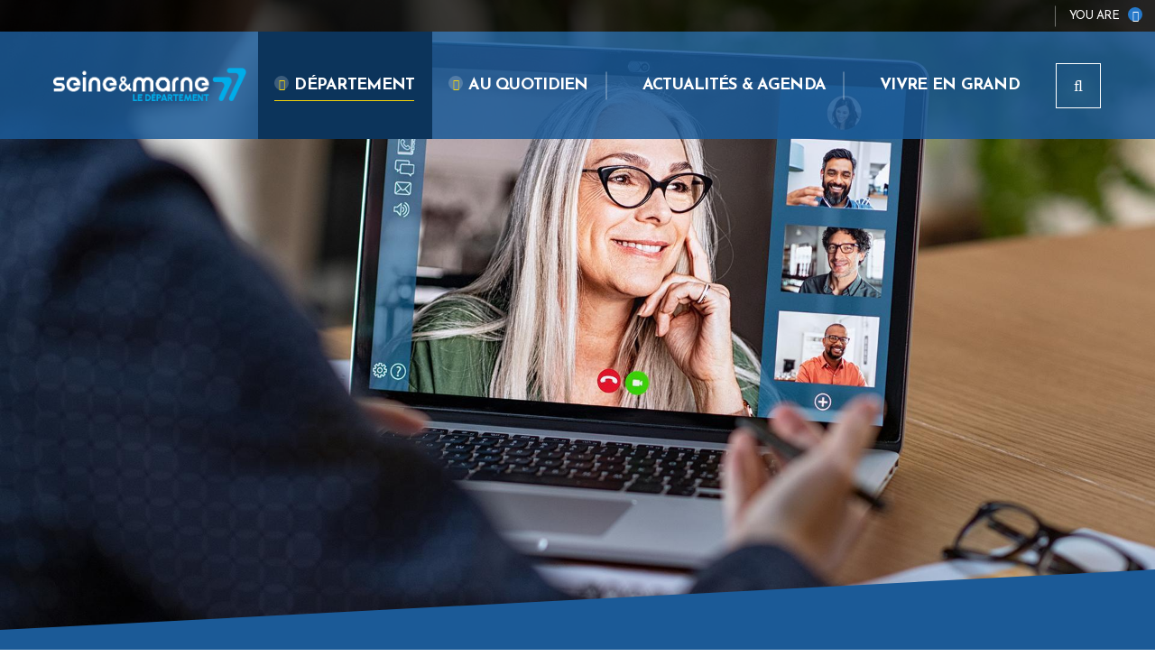

--- FILE ---
content_type: text/html; charset=UTF-8
request_url: https://www.seine-et-marne.fr/en/node/7926
body_size: 14872
content:


<!DOCTYPE html>
<html lang="en" dir="ltr" prefix="content: http://purl.org/rss/1.0/modules/content/  dc: http://purl.org/dc/terms/  foaf: http://xmlns.com/foaf/0.1/  og: http://ogp.me/ns#  rdfs: http://www.w3.org/2000/01/rdf-schema#  schema: http://schema.org/  sioc: http://rdfs.org/sioc/ns#  sioct: http://rdfs.org/sioc/types#  skos: http://www.w3.org/2004/02/skos/core#  xsd: http://www.w3.org/2001/XMLSchema# ">
  <head>
    <meta charset="utf-8" />
<script>var _paq = _paq || [];(function(){var u=(("https:" == document.location.protocol) ? "https://cd77.matomo.cloud/" : "http://cd77.matomo.cloud/");_paq.push(["setSiteId", "20"]);_paq.push(["setTrackerUrl", u+"matomo.php"]);if (!window.matomo_search_results_active) {_paq.push(["trackPageView"]);}var d=document,g=d.createElement("script"),s=d.getElementsByTagName("script")[0];g.type="text/javascript";g.defer=true;g.async=true;g.src=u+"matomo.js";s.parentNode.insertBefore(g,s);})();</script>
<link rel="canonical" href="https://www.seine-et-marne.fr/en/node/7926" />
<link rel="image_src" href="https://www.seine-et-marne.fr/sites/default/files/media/images/gettyimages-1213470242-departement-emploi-fpt_0.jpg" />
<meta property="og:site_name" content="Département de Seine-et-Marne" />
<meta property="og:type" content="Basic page" />
<meta property="og:url" content="https://www.seine-et-marne.fr/en/node/7926" />
<meta property="og:title" content="La fonction publique territoriale et hospitalière" />
<meta property="og:description" content="Le Département de Seine-et-Marne emploie plus de 5 000 agents territoriaux, contractuels ou titulaires du concours de la fonction publique territoriale. Depuis l’intégration des foyers de l’enfance au 1er janvier 2023, il compte aussi près de 300 agents qui dépendent de la fonction publique hospitalière de par leurs missions." />
<meta property="og:image" content="https://www.seine-et-marne.fr/sites/default/files/styles/1600x630/public/media/images/gettyimages-1213470242-departement-emploi-fpt_0.jpg?itok=SZ3PIrjO" />
<meta property="og:image:url" content="https://www.seine-et-marne.fr/sites/default/files/styles/1600x630/public/media/images/gettyimages-1213470242-departement-emploi-fpt_0.jpg?itok=SZ3PIrjO" />
<meta property="og:image:secure_url" content="https://www.seine-et-marne.fr/sites/default/files/styles/1600x630/public/media/images/gettyimages-1213470242-departement-emploi-fpt_0.jpg?itok=SZ3PIrjO" />
<meta property="og:image:type" content="image/jpeg" />
<meta property="og:image:width" content="1600" />
<meta property="og:image:height" content="630" />
<meta name="msapplication-TileColor" content="#f6d408"/>
<meta name="msapplication-config" content="/browserconfig.xml"/>
<meta name="theme-color" content="#ffffff"/>
<meta name="favicon-generator" content="Drupal responsive_favicons + realfavicongenerator.net" />
<meta name="Generator" content="Drupal 8 (https://www.drupal.org)" />
<meta name="MobileOptimized" content="width" />
<meta name="HandheldFriendly" content="true" />
<meta name="viewport" content="width=device-width, initial-scale=1.0" />
<script>var fdLocale={"fullMonths":["January","February","March","April","May","June","July","August","September","October","November","December"],"fullDays":["Monday","Tuesday","Wednesday","Thursday","Friday","Saturday","Sunday"],"dayAbbrs":["Mon","Tue","Wed","Thu","Fri","Sat","Sun"],"monthAbbrs":["Jan","Feb","Mar","Apr","May","Jun","Jul","Aug","Sep","Oct","Nov","Dec"],"titles":["Previous month","Next month","Previous year","Next year","Today","Open Calendar","wk","Week [[%0%]] of [[%1%]]","Week","Select a date","Click &amp; Drag to move","Display \\u201C[[%0%]]\\u201D first","Go to Today\\u2019s date","Disabled date:"],"firstDayOfWeek":0};</script>

    <title>La fonction publique territoriale et hospitalière | Département de Seine-et-Marne</title>
    <link rel="stylesheet" media="all" href="/sites/default/files/css/css_oT4xvXyuYHsy8CWEXhMMzOicBnxNlVJT9Nwr2cBNCsA.css" />
<link rel="stylesheet" media="all" href="/sites/default/files/css/css_Wcicu4iXc7WLUX5LY7cfqqlQ5fiIcE4zaqJGGPANLAY.css" />
<link rel="stylesheet" media="print" href="/sites/default/files/css/css_yP9aKlnWId8pQYPc7h9dLzbc-CSdN-7byAlG8Ls43ps.css" />

    
<!--[if lte IE 8]>
<script src="/sites/default/files/js/js_VtafjXmRvoUgAzqzYTA3Wrjkx9wcWhjP0G4ZnnqRamA.js"></script>
<![endif]-->

  </head>
  <body>
        
      <div class="dialog-off-canvas-main-canvas" data-off-canvas-main-canvas>
    
  <div class="preloader" id="preloader" aria-hidden="false">
  <div class="preloader__circle">
    <div class="preloader__animation"></div>
    <div class="preloader__text"><strong>Département de Seine-et-Marne</strong><br>Loading...</div>
  </div>
</div>

  



  <div class="site-wrapper-out">
    <div class="site-wrapper">
              <nav role="navigation" aria-label="Avoidance menu" class="menu-skip" id="menu-skip">
  <p id="menu-skip__label" class="menu-skip__label">Go to:</p>
  <ul class="menu-skip__list" aria-labelledby="menu-skip__label">
    <li class="menu-skip__item">
      <a href="/en/recherche">Search</a>
    </li>
    <li class="menu-skip__item">
      <a href="#main-menu">Main menu</a>
    </li>
    <li class="menu-skip__item">
      <a href="#main">Content</a>
    </li>
  </ul>
</nav>
          <div class="print-banner">
    <img src="/sites/default/files/icons/logo-d77-header.png" alt="Département de Seine-et-Marne"/>
  </div>
            


        <header  class="site-header header -has-image" role="banner">
          <div class="header-top">
            <div class="header-top__wrapper">
              <div class="header-top__social">
                <ul class="social-networks">
                  

                </ul>
              </div>
              <div class="header-top__components">
                                                
                                    <div class="profile ">
    <div class="profile__switcher">
      <button class="profile__btn-current" type="button">
        <span class="profile__btn-text">You are</span>
      </button>
      <div class="profile__drop">
        <button class="profile__btn-close" type="button">
          <span aria-hidden="true" class="fas fa-times" title="Close"></span>
          <span class="sr-only">Close</span>
        </button>
        <ul class="profile__list">
                      <li class="profile__item">
              <a href="/en/recherche?profession%5B108%5D=108" class="profile__link">Association</a>
            </li>
                      <li class="profile__item">
              <a href="/en/recherche?profession%5B1116%5D=1116" class="profile__link">Collège</a>
            </li>
                      <li class="profile__item">
              <a href="/en/recherche?profession%5B1137%5D=1137" class="profile__link">Particulier</a>
            </li>
                      <li class="profile__item">
              <a href="/en/recherche?profession%5B106%5D=106" class="profile__link">Collectivité</a>
            </li>
                      <li class="profile__item">
              <a href="/en/recherche?profession%5B105%5D=105" class="profile__link">En recherche d&#039;emploi</a>
            </li>
                      <li class="profile__item">
              <a href="/en/recherche?profession%5B103%5D=103" class="profile__link">En situation de handicap</a>
            </li>
                      <li class="profile__item">
              <a href="/en/recherche?profession%5B104%5D=104" class="profile__link">En situation de précarité</a>
            </li>
                      <li class="profile__item">
              <a href="/en/recherche?profession%5B101%5D=101" class="profile__link">Jeune / Etudiant</a>
            </li>
                      <li class="profile__item">
              <a href="/en/recherche?profession%5B100%5D=100" class="profile__link">Parents / Famille</a>
            </li>
                      <li class="profile__item">
              <a href="/en/recherche?profession%5B109%5D=109" class="profile__link">Partenaire</a>
            </li>
                      <li class="profile__item">
              <a href="/en/recherche?profession%5B107%5D=107" class="profile__link">Professionnel</a>
            </li>
                      <li class="profile__item">
              <a href="/en/recherche?profession%5B102%5D=102" class="profile__link">Senior</a>
            </li>
                      <li class="profile__item">
              <a href="/en/recherche?profession%5B110%5D=110" class="profile__link">Touriste</a>
            </li>
                  </ul>
      </div>
    </div>
  </div>


                
              </div>
            </div>
          </div>
          <div class="header-bar -wide -absolute" class="header-bar -wide">
            <div class="header-bar__inner ">
              <div class="header-bar__components">
                  <div class="header-bar__logo">
    <a href="/en" title="Département de Seine-et-Marne (back to home)" rel="home" class="logo">
              <span class="logo__image"><img src="/sites/default/files/icons/logo-d77-header.png" alt/></span>
          </a>
  </div>

                
                                <div class="header-bar__menu">
  <nav role="navigation" aria-label="Main menu" id="main-menu">
    <div class="mnv-menu">
      <div class="mnv-menu__nav">
        <button type="button" class="mnv-menu__close js-mnv-close">
          <span class="mnv-menu__close-text">Close</span>
          <span class="mnv-menu__close-icon"><i class="far fa-times"></i></span>
        </button>
                          <ul class="mnv-menu__list">
                                      <li class="mnv-menu__item -has-dropdown">
                      <a href="/en/node/5780" class="mnv-menu__link " >
                              <span class="fas fa-angle-down" aria-hidden="true"></span>
                            <span>Département</span>
            </a>
                                <div class="mnv-menu__dropdown-wrapper">
              <div class="mnv-menu__dropdown-container">
                <button type="button" class="mnv-menu__toggle mnv-menu__close-dropdown">
                  <span class="ghost">Département</span>
                </button>
                      <ul class="mnv-menu__submenu -level-1">
                                      <li class="mnv-menu__item">
                      <a href="/en/node/7931" class="mnv-menu__link " >
              Le 77 en bref
            </a>
                  </li>
                                      <li class="mnv-menu__item -has-dropdown">
                      <a href="/en/node/25522" class="mnv-menu__link " >
              Bilan mi-mandat
            </a>
            <button type="button" class="mnv-menu__toggle ">
              <span class="fas fa-angle-down" aria-hidden="true"></span>
              <span class="ghost">Bilan mi-mandat</span>
            </button>
                <ul class="mnv-menu__submenu -level-2">
                            <li class="mnv-menu__item">
                              <a href="/en/node/25561" class="mnv-menu__link " >
              <span class="fas fa-angle-right" aria-hidden="true"></span>
              Brochures bilan de mi-mandat
            </a>
                        </li>
      </ul>

                  </li>
                                      <li class="mnv-menu__item -has-dropdown">
                      <a href="/en/node/27418" class="mnv-menu__link " >
              Vos cantons
            </a>
            <button type="button" class="mnv-menu__toggle ">
              <span class="fas fa-angle-down" aria-hidden="true"></span>
              <span class="ghost">Vos cantons</span>
            </button>
                <ul class="mnv-menu__submenu -level-2">
                            <li class="mnv-menu__item">
                              <a href="/en/node/27542" class="mnv-menu__link " >
              <span class="fas fa-angle-right" aria-hidden="true"></span>
              Les cantons en Seine-et-Marne
            </a>
                        </li>
      </ul>

                  </li>
                                      <li class="mnv-menu__item -has-dropdown">
                      <a href="/en/node/6212" class="mnv-menu__link " >
              Conseil départemental
            </a>
            <button type="button" class="mnv-menu__toggle ">
              <span class="fas fa-angle-down" aria-hidden="true"></span>
              <span class="ghost">Conseil départemental</span>
            </button>
                <ul class="mnv-menu__submenu -level-2">
                            <li class="mnv-menu__item">
                              <a href="/en/node/7916" class="mnv-menu__link " >
              <span class="fas fa-angle-right" aria-hidden="true"></span>
              Institution
            </a>
                        </li>
                            <li class="mnv-menu__item">
                              <a href="/en/node/7959" class="mnv-menu__link " >
              <span class="fas fa-angle-right" aria-hidden="true"></span>
              Assemblée délibérante
            </a>
                        </li>
                            <li class="mnv-menu__item">
                              <a href="/en/node/7917" class="mnv-menu__link " >
              <span class="fas fa-angle-right" aria-hidden="true"></span>
              Président et vice-présidents
            </a>
                        </li>
                            <li class="mnv-menu__item">
                              <a href="/en/node/8937" class="mnv-menu__link " >
              <span class="fas fa-angle-right" aria-hidden="true"></span>
              Elus du Département
            </a>
                        </li>
                            <li class="mnv-menu__item">
                              <a href="/en/node/8540" class="mnv-menu__link " >
              <span class="fas fa-angle-right" aria-hidden="true"></span>
              Organigramme des services
            </a>
                        </li>
                            <li class="mnv-menu__item">
                              <a href="/en/node/9717" class="mnv-menu__link " >
              <span class="fas fa-angle-right" aria-hidden="true"></span>
              Finances départementales
            </a>
                        </li>
                            <li class="mnv-menu__item">
                              <a href="/en/node/7920" class="mnv-menu__link " >
              <span class="fas fa-angle-right" aria-hidden="true"></span>
              Agenda du Conseil départemental
            </a>
                        </li>
                            <li class="mnv-menu__item">
                              <a href="/en/node/21527" class="mnv-menu__link " >
              <span class="fas fa-angle-right" aria-hidden="true"></span>
              Actes administratifs
            </a>
                        </li>
      </ul>

                  </li>
                                      <li class="mnv-menu__item -has-dropdown">
                      <a href="/en/node/6213" class="mnv-menu__link " >
              Soutien aux collectivités
            </a>
            <button type="button" class="mnv-menu__toggle ">
              <span class="fas fa-angle-down" aria-hidden="true"></span>
              <span class="ghost">Soutien aux collectivités</span>
            </button>
                <ul class="mnv-menu__submenu -level-2">
                            <li class="mnv-menu__item">
                              <a href="/en/node/7910" class="mnv-menu__link " >
              <span class="fas fa-angle-right" aria-hidden="true"></span>
              Politique contractuelle
            </a>
                        </li>
                            <li class="mnv-menu__item">
                              <a href="/en/node/5924" class="mnv-menu__link " >
              <span class="fas fa-angle-right" aria-hidden="true"></span>
              ID77
            </a>
                        </li>
                            <li class="mnv-menu__item">
                              <a href="/en/node/11681" class="mnv-menu__link " >
              <span class="fas fa-angle-right" aria-hidden="true"></span>
              Candidature au label &quot;Villes et villages fleuris&quot;
            </a>
                        </li>
      </ul>

                  </li>
                                      <li class="mnv-menu__item -has-dropdown">
                      <a href="/en/node/7973" class="mnv-menu__link " >
              Mission Europe
            </a>
            <button type="button" class="mnv-menu__toggle ">
              <span class="fas fa-angle-down" aria-hidden="true"></span>
              <span class="ghost">Mission Europe</span>
            </button>
                <ul class="mnv-menu__submenu -level-2">
                            <li class="mnv-menu__item">
                              <a href="/en/node/27921" class="mnv-menu__link " >
              <span class="fas fa-angle-right" aria-hidden="true"></span>
              Fonds social européen +
            </a>
                        </li>
                            <li class="mnv-menu__item">
                              <a href="/en/node/8005" class="mnv-menu__link " >
              <span class="fas fa-angle-right" aria-hidden="true"></span>
              Programmes européens
            </a>
                        </li>
                            <li class="mnv-menu__item">
                              <a href="/en/node/8000" class="mnv-menu__link " >
              <span class="fas fa-angle-right" aria-hidden="true"></span>
              Département et Union européenne
            </a>
                        </li>
      </ul>

                  </li>
                                      <li class="mnv-menu__item -has-dropdown">
                      <a href="/en/node/7305" class="mnv-menu__link " >
              Politiques départementales
            </a>
            <button type="button" class="mnv-menu__toggle ">
              <span class="fas fa-angle-down" aria-hidden="true"></span>
              <span class="ghost">Politiques départementales</span>
            </button>
                <ul class="mnv-menu__submenu -level-2">
                            <li class="mnv-menu__item">
                              <a href="/en/node/24170" class="mnv-menu__link " >
              <span class="fas fa-angle-right" aria-hidden="true"></span>
              Attractivité du territoire
            </a>
                        </li>
                            <li class="mnv-menu__item">
                              <a href="/en/node/18992" class="mnv-menu__link " >
              <span class="fas fa-angle-right" aria-hidden="true"></span>
              Jeunesse
            </a>
                        </li>
                            <li class="mnv-menu__item">
                              <a href="/en/node/19166" class="mnv-menu__link " >
              <span class="fas fa-angle-right" aria-hidden="true"></span>
              Mobilités
            </a>
                        </li>
                            <li class="mnv-menu__item">
                              <a href="/en/node/19170" class="mnv-menu__link " >
              <span class="fas fa-angle-right" aria-hidden="true"></span>
              Sport
            </a>
                        </li>
                            <li class="mnv-menu__item">
                              <a href="/en/node/19585" class="mnv-menu__link " >
              <span class="fas fa-angle-right" aria-hidden="true"></span>
              Sécurité
            </a>
                        </li>
                            <li class="mnv-menu__item">
                              <a href="/en/node/7512" class="mnv-menu__link " >
              <span class="fas fa-angle-right" aria-hidden="true"></span>
              Solidarités
            </a>
                        </li>
                            <li class="mnv-menu__item">
                              <a href="/en/node/8391" class="mnv-menu__link " >
              <span class="fas fa-angle-right" aria-hidden="true"></span>
              Agriculture
            </a>
                        </li>
                            <li class="mnv-menu__item">
                              <a href="/en/node/8283" class="mnv-menu__link " >
              <span class="fas fa-angle-right" aria-hidden="true"></span>
              Culture et patrimoine
            </a>
                        </li>
                            <li class="mnv-menu__item">
                              <a href="/en/node/7513" class="mnv-menu__link " >
              <span class="fas fa-angle-right" aria-hidden="true"></span>
              Attractivité médicale
            </a>
                        </li>
                            <li class="mnv-menu__item">
                              <a href="/en/node/8888" class="mnv-menu__link " >
              <span class="fas fa-angle-right" aria-hidden="true"></span>
              Aménagement du territoire
            </a>
                        </li>
                            <li class="mnv-menu__item">
                              <a href="/en/node/8393" class="mnv-menu__link " >
              <span class="fas fa-angle-right" aria-hidden="true"></span>
              Environnement
            </a>
                        </li>
                            <li class="mnv-menu__item">
                              <a href="/en/node/8530" class="mnv-menu__link " >
              <span class="fas fa-angle-right" aria-hidden="true"></span>
              Gestion des ressources départementales
            </a>
                        </li>
      </ul>

                  </li>
                                      <li class="mnv-menu__item -has-dropdown">
                      <a href="/en/node/9386" class="mnv-menu__link " >
              Observatoire départemental
            </a>
            <button type="button" class="mnv-menu__toggle ">
              <span class="fas fa-angle-down" aria-hidden="true"></span>
              <span class="ghost">Observatoire départemental</span>
            </button>
                <ul class="mnv-menu__submenu -level-2">
                            <li class="mnv-menu__item">
                              <a href="/en/node/8474" class="mnv-menu__link " >
              <span class="fas fa-angle-right" aria-hidden="true"></span>
              Missions de l&#039;observatoire
            </a>
                        </li>
                            <li class="mnv-menu__item">
                              <a href="/en/node/8475" class="mnv-menu__link " >
              <span class="fas fa-angle-right" aria-hidden="true"></span>
              Publications de l&#039;Observatoire
            </a>
                        </li>
                            <li class="mnv-menu__item">
                              <a href="/en/node/10803" class="mnv-menu__link " >
              <span class="fas fa-angle-right" aria-hidden="true"></span>
              Territoire et population
            </a>
                        </li>
      </ul>

                  </li>
                                      <li class="mnv-menu__item -has-dropdown">
                      <a href="/en/node/6214" class="mnv-menu__link " >
              Recrutement
            </a>
            <button type="button" class="mnv-menu__toggle ">
              <span class="fas fa-angle-down" aria-hidden="true"></span>
              <span class="ghost">Recrutement</span>
            </button>
                <ul class="mnv-menu__submenu -level-2">
                            <li class="mnv-menu__item">
                              <a href="/en/node/21398" class="mnv-menu__link " >
              <span class="fas fa-angle-right" aria-hidden="true"></span>
              Offres d&#039;emploi
            </a>
                        </li>
                            <li class="mnv-menu__item">
                              <a href="/en/node/25542" class="mnv-menu__link " >
              <span class="fas fa-angle-right" aria-hidden="true"></span>
              La Marque Employeur
            </a>
                        </li>
                            <li class="mnv-menu__item">
                              <a href="/en/node/21397" class="mnv-menu__link " >
              <span class="fas fa-angle-right" aria-hidden="true"></span>
              Espace candidat
            </a>
                        </li>
                            <li class="mnv-menu__item">
                              <a href="/en/node/23932" class="mnv-menu__link " >
              <span class="fas fa-angle-right" aria-hidden="true"></span>
              Organisation du Département
            </a>
                        </li>
                            <li class="mnv-menu__item">
                              <a href="/en/node/21396" class="mnv-menu__link " >
              <span class="fas fa-angle-right" aria-hidden="true"></span>
              Candidature spontanée
            </a>
                        </li>
                            <li class="mnv-menu__item">
                              <a href="/en/node/23940" class="mnv-menu__link " >
              <span class="fas fa-angle-right" aria-hidden="true"></span>
              Stages et apprentissage
            </a>
                        </li>
                            <li class="mnv-menu__item">
                              <a href="/en/node/11321" class="mnv-menu__link " >
              <span class="fas fa-angle-right" aria-hidden="true"></span>
              Témoignages
            </a>
                        </li>
                                          <li class="mnv-menu__item">
                              <a href="/en/node/7926" class="mnv-menu__link -is-current"  aria-current="page">
              <span class="fas fa-angle-right" aria-hidden="true"></span>
              La fonction publique territoriale et hospitalière
            </a>
                        </li>
      </ul>

                  </li>
                                      <li class="mnv-menu__item -has-dropdown">
                      <a href="/en/node/6216" class="mnv-menu__link " >
              Publications / Editions
            </a>
            <button type="button" class="mnv-menu__toggle ">
              <span class="fas fa-angle-down" aria-hidden="true"></span>
              <span class="ghost">Publications / Editions</span>
            </button>
                <ul class="mnv-menu__submenu -level-2">
                            <li class="mnv-menu__item">
                              <a href="/en/node/6217" class="mnv-menu__link " >
              <span class="fas fa-angle-right" aria-hidden="true"></span>
              Seine-et-Marne Magazine
            </a>
                        </li>
                            <li class="mnv-menu__item">
                              <a href="/en/publications" class="mnv-menu__link " >
              <span class="fas fa-angle-right" aria-hidden="true"></span>
              Publications
            </a>
                        </li>
      </ul>

                  </li>
                                      <li class="mnv-menu__item">
                      <a href="/en/node/15209" class="mnv-menu__link " >
              Enquêtes publiques
            </a>
                  </li>
                                      <li class="mnv-menu__item">
                      <a href="/en/node/7519" class="mnv-menu__link " >
              Appels à projet / Subventions
            </a>
                  </li>
                                      <li class="mnv-menu__item">
                      <a href="/en/node/7517" class="mnv-menu__link " >
              Marchés publics
            </a>
                  </li>
                                      <li class="mnv-menu__item">
                      <a href="/en/node/7514" class="mnv-menu__link " >
              Travaux / Chantiers
            </a>
                  </li>
                                      <li class="mnv-menu__item -has-dropdown">
                      <a href="/en/node/6215" class="mnv-menu__link " >
              Agréments / Autorisations
            </a>
            <button type="button" class="mnv-menu__toggle ">
              <span class="fas fa-angle-down" aria-hidden="true"></span>
              <span class="ghost">Agréments / Autorisations</span>
            </button>
                <ul class="mnv-menu__submenu -level-2">
                            <li class="mnv-menu__item">
                              <a href="/en/node/7301" class="mnv-menu__link " >
              <span class="fas fa-angle-right" aria-hidden="true"></span>
              Assistant maternel
            </a>
                        </li>
                            <li class="mnv-menu__item">
                              <a href="/en/node/7300" class="mnv-menu__link " >
              <span class="fas fa-angle-right" aria-hidden="true"></span>
              Assistant familial
            </a>
                        </li>
                            <li class="mnv-menu__item">
                              <a href="/en/node/5792" class="mnv-menu__link " >
              <span class="fas fa-angle-right" aria-hidden="true"></span>
              Accueillant/e familial/e
            </a>
                        </li>
                            <li class="mnv-menu__item">
                              <a href="/en/node/5822" class="mnv-menu__link " >
              <span class="fas fa-angle-right" aria-hidden="true"></span>
              Services d’aide à domicile
            </a>
                        </li>
      </ul>

                  </li>
                                      <li class="mnv-menu__item">
                      <a href="/en/node/9218" class="mnv-menu__link " >
              Organismes associés
            </a>
                  </li>
                                      <li class="mnv-menu__item -has-dropdown">
                      <a href="/en/node/25757" class="mnv-menu__link " >
              Actions de mécénat
            </a>
            <button type="button" class="mnv-menu__toggle ">
              <span class="fas fa-angle-down" aria-hidden="true"></span>
              <span class="ghost">Actions de mécénat</span>
            </button>
                <ul class="mnv-menu__submenu -level-2">
                            <li class="mnv-menu__item">
                              <a href="/en/node/28181" class="mnv-menu__link " >
              <span class="fas fa-angle-right" aria-hidden="true"></span>
              Les projets de mécénat à soutenir
            </a>
                        </li>
                            <li class="mnv-menu__item">
                              <a href="/en/node/23835" class="mnv-menu__link " >
              <span class="fas fa-angle-right" aria-hidden="true"></span>
              Mécénat
            </a>
                        </li>
                            <li class="mnv-menu__item">
                              <a href="/en/node/28182" class="mnv-menu__link " >
              <span class="fas fa-angle-right" aria-hidden="true"></span>
              Les projets de mécénat réalisés
            </a>
                        </li>
      </ul>

                  </li>
                                      <li class="mnv-menu__item">
                      <a href="/en/node/19747" class="mnv-menu__link " >
              Logo / Charte
            </a>
                  </li>
          </ul>

              </div>
            </div>
                  </li>
                                      <li class="mnv-menu__item -has-dropdown">
                      <a href="/en/node/5582" class="mnv-menu__link " >
                              <span class="fas fa-angle-down" aria-hidden="true"></span>
                            <span>Au quotidien</span>
            </a>
                                <div class="mnv-menu__dropdown-wrapper">
              <div class="mnv-menu__dropdown-container">
                <button type="button" class="mnv-menu__toggle mnv-menu__close-dropdown">
                  <span class="ghost">Au quotidien</span>
                </button>
                      <ul class="mnv-menu__submenu -level-1">
                                      <li class="mnv-menu__item -has-dropdown">
                      <a href="/en/node/13803" class="mnv-menu__link " >
              Accueil des publics
            </a>
            <button type="button" class="mnv-menu__toggle ">
              <span class="fas fa-angle-down" aria-hidden="true"></span>
              <span class="ghost">Accueil des publics</span>
            </button>
                <ul class="mnv-menu__submenu -level-2">
                            <li class="mnv-menu__item">
                              <a href="/en/node/13804" class="mnv-menu__link " >
              <span class="fas fa-angle-right" aria-hidden="true"></span>
              Maisons départementales des solidarités
            </a>
                        </li>
                            <li class="mnv-menu__item">
                              <a href="/en/node/13805" class="mnv-menu__link " >
              <span class="fas fa-angle-right" aria-hidden="true"></span>
              Points Autonomie Territoriaux
            </a>
                        </li>
      </ul>

                  </li>
                                      <li class="mnv-menu__item -has-dropdown">
                      <a href="/en/node/5777" class="mnv-menu__link " >
              Enfance / Famille
            </a>
            <button type="button" class="mnv-menu__toggle ">
              <span class="fas fa-angle-down" aria-hidden="true"></span>
              <span class="ghost">Enfance / Famille</span>
            </button>
                <ul class="mnv-menu__submenu -level-2">
                            <li class="mnv-menu__item">
                              <a href="/en/node/5779" class="mnv-menu__link " >
              <span class="fas fa-angle-right" aria-hidden="true"></span>
              Naissance / Petite enfance
            </a>
                        </li>
                            <li class="mnv-menu__item">
                              <a href="/en/node/5998" class="mnv-menu__link " >
              <span class="fas fa-angle-right" aria-hidden="true"></span>
              Protection de l&#039;enfance
            </a>
                        </li>
                            <li class="mnv-menu__item">
                              <a href="/en/node/5767" class="mnv-menu__link " >
              <span class="fas fa-angle-right" aria-hidden="true"></span>
              Accès à son dossier personnel
            </a>
                        </li>
                            <li class="mnv-menu__item">
                              <a href="/en/node/6206" class="mnv-menu__link " >
              <span class="fas fa-angle-right" aria-hidden="true"></span>
              Adoption
            </a>
                        </li>
                            <li class="mnv-menu__item">
                              <a href="/en/node/5802" class="mnv-menu__link " >
              <span class="fas fa-angle-right" aria-hidden="true"></span>
              Santé sexuelle
            </a>
                        </li>
      </ul>

                  </li>
                                      <li class="mnv-menu__item -has-dropdown">
                      <a href="/en/node/5778" class="mnv-menu__link " >
              Seniors
            </a>
            <button type="button" class="mnv-menu__toggle ">
              <span class="fas fa-angle-down" aria-hidden="true"></span>
              <span class="ghost">Seniors</span>
            </button>
                <ul class="mnv-menu__submenu -level-2">
                            <li class="mnv-menu__item">
                              <a href="/en/node/7292" class="mnv-menu__link " >
              <span class="fas fa-angle-right" aria-hidden="true"></span>
              Hébergement des seniors
            </a>
                        </li>
                            <li class="mnv-menu__item">
                              <a href="/en/node/5762" class="mnv-menu__link " >
              <span class="fas fa-angle-right" aria-hidden="true"></span>
              Hébergements alternatifs
            </a>
                        </li>
                            <li class="mnv-menu__item">
                              <a href="/en/node/6505" class="mnv-menu__link " >
              <span class="fas fa-angle-right" aria-hidden="true"></span>
              Maintien à domicile
            </a>
                        </li>
      </ul>

                  </li>
                                      <li class="mnv-menu__item -has-dropdown">
                      <a href="/en/node/5914" class="mnv-menu__link " >
              Handicap
            </a>
            <button type="button" class="mnv-menu__toggle ">
              <span class="fas fa-angle-down" aria-hidden="true"></span>
              <span class="ghost">Handicap</span>
            </button>
                <ul class="mnv-menu__submenu -level-2">
                            <li class="mnv-menu__item">
                              <a href="/en/node/5810" class="mnv-menu__link " >
              <span class="fas fa-angle-right" aria-hidden="true"></span>
              MDPH77
            </a>
                        </li>
                            <li class="mnv-menu__item">
                              <a href="/en/node/5811" class="mnv-menu__link " >
              <span class="fas fa-angle-right" aria-hidden="true"></span>
              Enfants en situation de handicap
            </a>
                        </li>
                            <li class="mnv-menu__item">
                              <a href="/en/node/5813" class="mnv-menu__link " >
              <span class="fas fa-angle-right" aria-hidden="true"></span>
              Adultes en situation de handicap
            </a>
                        </li>
                            <li class="mnv-menu__item">
                              <a href="/en/node/5818" class="mnv-menu__link " >
              <span class="fas fa-angle-right" aria-hidden="true"></span>
              Etablissements d&#039;accueil spécialisés
            </a>
                        </li>
                            <li class="mnv-menu__item">
                              <a href="/en/node/5819" class="mnv-menu__link " >
              <span class="fas fa-angle-right" aria-hidden="true"></span>
              Carte mobilité inclusion
            </a>
                        </li>
      </ul>

                  </li>
                                      <li class="mnv-menu__item -has-dropdown">
                      <a href="/en/node/7293" class="mnv-menu__link " >
              Proches aidants
            </a>
            <button type="button" class="mnv-menu__toggle ">
              <span class="fas fa-angle-down" aria-hidden="true"></span>
              <span class="ghost">Proches aidants</span>
            </button>
                <ul class="mnv-menu__submenu -level-2">
                            <li class="mnv-menu__item">
                              <a href="/en/node/5824" class="mnv-menu__link " >
              <span class="fas fa-angle-right" aria-hidden="true"></span>
              Rôle de l&#039;aidant familial
            </a>
                        </li>
                            <li class="mnv-menu__item">
                              <a href="/en/node/5826" class="mnv-menu__link " >
              <span class="fas fa-angle-right" aria-hidden="true"></span>
              Droits des aidants
            </a>
                        </li>
                            <li class="mnv-menu__item">
                              <a href="/en/node/5957" class="mnv-menu__link " >
              <span class="fas fa-angle-right" aria-hidden="true"></span>
              Accompagnement des aidants
            </a>
                        </li>
                            <li class="mnv-menu__item">
                              <a href="/en/node/21754" class="mnv-menu__link " >
              <span class="fas fa-angle-right" aria-hidden="true"></span>
              Cartographie des actions pour les aidants
            </a>
                        </li>
      </ul>

                  </li>
                                      <li class="mnv-menu__item -has-dropdown">
                      <a href="/en/node/6209" class="mnv-menu__link " >
              Violences intrafamiliales
            </a>
            <button type="button" class="mnv-menu__toggle ">
              <span class="fas fa-angle-down" aria-hidden="true"></span>
              <span class="ghost">Violences intrafamiliales</span>
            </button>
                <ul class="mnv-menu__submenu -level-2">
                            <li class="mnv-menu__item">
                              <a href="/en/node/5760" class="mnv-menu__link " >
              <span class="fas fa-angle-right" aria-hidden="true"></span>
              Enfant en danger
            </a>
                        </li>
                            <li class="mnv-menu__item">
                              <a href="/en/node/5756" class="mnv-menu__link " >
              <span class="fas fa-angle-right" aria-hidden="true"></span>
              Maltraitance des personnes vulnérables
            </a>
                        </li>
                            <li class="mnv-menu__item">
                              <a href="/en/node/5950" class="mnv-menu__link " >
              <span class="fas fa-angle-right" aria-hidden="true"></span>
              Violences conjugales
            </a>
                        </li>
      </ul>

                  </li>
                                      <li class="mnv-menu__item -has-dropdown">
                      <a href="/en/node/5906" class="mnv-menu__link " >
              Insertion
            </a>
            <button type="button" class="mnv-menu__toggle ">
              <span class="fas fa-angle-down" aria-hidden="true"></span>
              <span class="ghost">Insertion</span>
            </button>
                <ul class="mnv-menu__submenu -level-2">
                            <li class="mnv-menu__item">
                              <a href="/en/node/7302" class="mnv-menu__link " >
              <span class="fas fa-angle-right" aria-hidden="true"></span>
              Insertion professionnelle
            </a>
                        </li>
                            <li class="mnv-menu__item">
                              <a href="/en/node/7303" class="mnv-menu__link " >
              <span class="fas fa-angle-right" aria-hidden="true"></span>
              Insertion sociale
            </a>
                        </li>
                            <li class="mnv-menu__item">
                              <a href="/en/node/7304" class="mnv-menu__link " >
              <span class="fas fa-angle-right" aria-hidden="true"></span>
              Protection des majeurs vulnérables
            </a>
                        </li>
      </ul>

                  </li>
                                      <li class="mnv-menu__item -has-dropdown">
                      <a href="/en/node/5907" class="mnv-menu__link " >
              Mobilités
            </a>
            <button type="button" class="mnv-menu__toggle ">
              <span class="fas fa-angle-down" aria-hidden="true"></span>
              <span class="ghost">Mobilités</span>
            </button>
                <ul class="mnv-menu__submenu -level-2">
                            <li class="mnv-menu__item">
                              <a href="/en/node/7156" class="mnv-menu__link " >
              <span class="fas fa-angle-right" aria-hidden="true"></span>
              Routes
            </a>
                        </li>
                            <li class="mnv-menu__item">
                              <a href="/en/node/7158" class="mnv-menu__link " >
              <span class="fas fa-angle-right" aria-hidden="true"></span>
              Transports
            </a>
                        </li>
                            <li class="mnv-menu__item">
                              <a href="/en/node/6561" class="mnv-menu__link " >
              <span class="fas fa-angle-right" aria-hidden="true"></span>
              Modes de déplacement alternatifs
            </a>
                        </li>
      </ul>

                  </li>
                                      <li class="mnv-menu__item -has-dropdown">
                      <a href="/en/node/5908" class="mnv-menu__link " >
              Education / jeunesse
            </a>
            <button type="button" class="mnv-menu__toggle ">
              <span class="fas fa-angle-down" aria-hidden="true"></span>
              <span class="ghost">Education / jeunesse</span>
            </button>
                <ul class="mnv-menu__submenu -level-2">
                            <li class="mnv-menu__item">
                              <a href="/en/node/17693" class="mnv-menu__link " >
              <span class="fas fa-angle-right" aria-hidden="true"></span>
              Harcèlement scolaire
            </a>
                        </li>
                            <li class="mnv-menu__item">
                              <a href="/en/node/7257" class="mnv-menu__link " >
              <span class="fas fa-angle-right" aria-hidden="true"></span>
              Projet éducatif
            </a>
                        </li>
                            <li class="mnv-menu__item">
                              <a href="/en/node/7258" class="mnv-menu__link " >
              <span class="fas fa-angle-right" aria-hidden="true"></span>
              Aides aux jeunes
            </a>
                        </li>
                            <li class="mnv-menu__item">
                              <a href="/en/node/21803" class="mnv-menu__link " >
              <span class="fas fa-angle-right" aria-hidden="true"></span>
              Sensibilisation aux outils numériques
            </a>
                        </li>
                            <li class="mnv-menu__item">
                              <a href="/en/node/24182" class="mnv-menu__link " >
              <span class="fas fa-angle-right" aria-hidden="true"></span>
              Sensibilisation à l&#039;inclusion scolaire
            </a>
                        </li>
                            <li class="mnv-menu__item">
                              <a href="/en/node/7507" class="mnv-menu__link " >
              <span class="fas fa-angle-right" aria-hidden="true"></span>
              Enseignement supérieur et formation professionnelle
            </a>
                        </li>
      </ul>

                  </li>
                                      <li class="mnv-menu__item -has-dropdown">
                      <a href="/en/node/5909" class="mnv-menu__link " >
              Cadre de vie
            </a>
            <button type="button" class="mnv-menu__toggle ">
              <span class="fas fa-angle-down" aria-hidden="true"></span>
              <span class="ghost">Cadre de vie</span>
            </button>
                <ul class="mnv-menu__submenu -level-2">
                            <li class="mnv-menu__item">
                              <a href="/en/node/7182" class="mnv-menu__link " >
              <span class="fas fa-angle-right" aria-hidden="true"></span>
              Aménagement du territoire
            </a>
                        </li>
                            <li class="mnv-menu__item">
                              <a href="/en/node/7173" class="mnv-menu__link " >
              <span class="fas fa-angle-right" aria-hidden="true"></span>
              Protection de l&#039;environnement
            </a>
                        </li>
                            <li class="mnv-menu__item">
                              <a href="/en/node/7175" class="mnv-menu__link " >
              <span class="fas fa-angle-right" aria-hidden="true"></span>
              Eau
            </a>
                        </li>
                            <li class="mnv-menu__item">
                              <a href="/en/node/7181" class="mnv-menu__link " >
              <span class="fas fa-angle-right" aria-hidden="true"></span>
              Agriculture et forêts
            </a>
                        </li>
      </ul>

                  </li>
                                      <li class="mnv-menu__item -has-dropdown">
                      <a href="/en/node/5910" class="mnv-menu__link " >
              Culture / Patrimoine
            </a>
            <button type="button" class="mnv-menu__toggle ">
              <span class="fas fa-angle-down" aria-hidden="true"></span>
              <span class="ghost">Culture / Patrimoine</span>
            </button>
                <ul class="mnv-menu__submenu -level-2">
                            <li class="mnv-menu__item">
                              <a href="/en/node/6039" class="mnv-menu__link " >
              <span class="fas fa-angle-right" aria-hidden="true"></span>
              Culture en Seine-et-Marne
            </a>
                        </li>
                            <li class="mnv-menu__item">
                              <a href="/en/node/6054" class="mnv-menu__link " >
              <span class="fas fa-angle-right" aria-hidden="true"></span>
              Archives départementales
            </a>
                        </li>
                            <li class="mnv-menu__item">
                              <a href="/en/node/8679" class="mnv-menu__link " >
              <span class="fas fa-angle-right" aria-hidden="true"></span>
              Médiathèque départementale
            </a>
                        </li>
                            <li class="mnv-menu__item">
                              <a href="/en/node/6056" class="mnv-menu__link " >
              <span class="fas fa-angle-right" aria-hidden="true"></span>
              Musées départementaux
            </a>
                        </li>
                            <li class="mnv-menu__item">
                              <a href="/en/node/6057" class="mnv-menu__link " >
              <span class="fas fa-angle-right" aria-hidden="true"></span>
              Château de Blandy
            </a>
                        </li>
      </ul>

                  </li>
                                      <li class="mnv-menu__item -has-dropdown">
                      <a href="/en/node/5911" class="mnv-menu__link " >
              Sport
            </a>
            <button type="button" class="mnv-menu__toggle ">
              <span class="fas fa-angle-down" aria-hidden="true"></span>
              <span class="ghost">Sport</span>
            </button>
                <ul class="mnv-menu__submenu -level-2">
                            <li class="mnv-menu__item">
                              <a href="/en/node/6038" class="mnv-menu__link " >
              <span class="fas fa-angle-right" aria-hidden="true"></span>
              Soutien à la pratique sportive
            </a>
                        </li>
                            <li class="mnv-menu__item">
                              <a href="/en/node/6040" class="mnv-menu__link " >
              <span class="fas fa-angle-right" aria-hidden="true"></span>
              Sport au collège
            </a>
                        </li>
                            <li class="mnv-menu__item">
                              <a href="/en/node/6041" class="mnv-menu__link " >
              <span class="fas fa-angle-right" aria-hidden="true"></span>
              Sport de haut niveau
            </a>
                        </li>
                            <li class="mnv-menu__item">
                              <a href="/en/node/6055" class="mnv-menu__link " >
              <span class="fas fa-angle-right" aria-hidden="true"></span>
              Randonnée et sports de nature
            </a>
                        </li>
                            <li class="mnv-menu__item">
                              <a href="/en/node/6058" class="mnv-menu__link " >
              <span class="fas fa-angle-right" aria-hidden="true"></span>
              Aides et subventions
            </a>
                        </li>
      </ul>

                  </li>
                                      <li class="mnv-menu__item -has-dropdown">
                      <a href="/en/node/5912" class="mnv-menu__link " >
              Grands rendez-vous
            </a>
            <button type="button" class="mnv-menu__toggle ">
              <span class="fas fa-angle-down" aria-hidden="true"></span>
              <span class="ghost">Grands rendez-vous</span>
            </button>
                <ul class="mnv-menu__submenu -level-2">
                            <li class="mnv-menu__item">
                              <a href="/en/node/6064" class="mnv-menu__link " >
              <span class="fas fa-angle-right" aria-hidden="true"></span>
              Rando des 3 châteaux
            </a>
                        </li>
                            <li class="mnv-menu__item">
                              <a href="/en/node/6063" class="mnv-menu__link " >
              <span class="fas fa-angle-right" aria-hidden="true"></span>
              Festival du patrimoine de Seine-et-Marne
            </a>
                        </li>
                            <li class="mnv-menu__item">
                              <a href="/en/node/10508" class="mnv-menu__link " >
              <span class="fas fa-angle-right" aria-hidden="true"></span>
              Suspense en Seine-et-Marne
            </a>
                        </li>
                            <li class="mnv-menu__item">
                              <a href="/en/node/6455" class="mnv-menu__link " >
              <span class="fas fa-angle-right" aria-hidden="true"></span>
              Tremplin #77
            </a>
                        </li>
                            <li class="mnv-menu__item">
                              <a href="/en/node/6060" class="mnv-menu__link " >
              <span class="fas fa-angle-right" aria-hidden="true"></span>
              Journée européenne des allées d’Arbres
            </a>
                        </li>
                            <li class="mnv-menu__item">
                              <a href="/en/node/6061" class="mnv-menu__link " >
              <span class="fas fa-angle-right" aria-hidden="true"></span>
              Rando &quot;Les Mystères de l&#039;Ourcq&quot;
            </a>
                        </li>
                            <li class="mnv-menu__item">
                              <a href="/en/node/16272" class="mnv-menu__link " >
              <span class="fas fa-angle-right" aria-hidden="true"></span>
              Grands rendez-vous vélo
            </a>
                        </li>
                            <li class="mnv-menu__item">
                              <a href="/en/node/27699" class="mnv-menu__link " >
              <span class="fas fa-angle-right" aria-hidden="true"></span>
              Octobre Rose
            </a>
                        </li>
                            <li class="mnv-menu__item">
                              <a href="/en/node/27598" class="mnv-menu__link " >
              <span class="fas fa-angle-right" aria-hidden="true"></span>
              À toute Berzingue
            </a>
                        </li>
      </ul>

                  </li>
          </ul>

              </div>
            </div>
                  </li>
                                      <li class="mnv-menu__item">
                      <a href="/en/node/5583" class="mnv-menu__link " >
                            <span>Actualités &amp; agenda</span>
            </a>
                            </li>
                                      <li class="mnv-menu__item">
                      <a href="/en/node/7176" class="mnv-menu__link " >
                            <span>Vivre en grand</span>
            </a>
                            </li>
          </ul>
  
              </div>
    </div>
    <button type="button" class="menu-toggle js-mnv-toggle ">
      <span class="fas fa-bars" aria-hidden="true" title="Open menu"></span>
      <span class="sr-only">Menu</span>
    </button>
  </nav>
</div>



                <div class="header-bar__search">
  <div class="header-search">
    <button type="button" class="header-search__btn header-search__toggle " role="search">
      <i class="fas fa-search" aria-hidden="true"></i>
      <span class="ghost">Search all the site</span>
    </button>
    <div class="header-search__form">
      <form action="/en/recherche" method="get">
        <div class="header-search__form-input">
          <label for="search-field">Search:</label>
          <input value="" name="key" type="text" placeholder="Enter one or more keywords…"
                 title="Search by keywords" value id="search-field">
        </div>
        <button type="submit" class="header-search__btn">
          <i class="fas fa-search" aria-hidden="true"></i>
          <span class="ghost">Search all the site</span>
        </button>
      </form>
    </div>
  </div>
</div>
                              </div>
            </div>
          </div>

                                    <div class="page-image">
                                  

  <picture class="page-image__background">
          
                    
      
      <source media="(min-width: 1280px)" srcset="https://www.seine-et-marne.fr/sites/default/files/styles/img__1920x1080/public/media/images/gettyimages-1213470242-departement-emploi-fpt_0.jpg?itok=PKF2J48X 1x, https://www.seine-et-marne.fr/sites/default/files/styles/img__3840x2160/public/media/images/gettyimages-1213470242-departement-emploi-fpt_0.jpg?itok=ePEtAA2o 2x">
          
                    
      
      <source media="(min-width: 768px)" srcset="https://www.seine-et-marne.fr/sites/default/files/styles/img__1280x720/public/media/images/gettyimages-1213470242-departement-emploi-fpt_0.jpg?itok=_b7eTDFy 1x, https://www.seine-et-marne.fr/sites/default/files/styles/img__2560x1440/public/media/images/gettyimages-1213470242-departement-emploi-fpt_0.jpg?itok=1S1Gf8kt 2x">
    
    
          <source srcset="https://www.seine-et-marne.fr/sites/default/files/styles/img__768x432/public/media/images/gettyimages-1213470242-departement-emploi-fpt_0.jpg?itok=M4dzYkwP 1x, https://www.seine-et-marne.fr/sites/default/files/styles/img__1536x864/public/media/images/gettyimages-1213470242-departement-emploi-fpt_0.jpg?itok=k8VAZSGz 2x">
    
    <img src="https://www.seine-et-marne.fr/sites/default/files/styles/img__768x432/public/media/images/gettyimages-1213470242-departement-emploi-fpt_0.jpg?itok=M4dzYkwP" alt="Une personne en train de faire une visio sur un portable">
  </picture>

    
              </div>
                              </header>
                  <!-- NOINDEX -->
<section class="top-of-content">
  <div class="top-of-content__wrapper container -lg">
      <nav aria-label="Breadcrumb" class="breadcrumb" role="navigation">
    <ol>
          <li>
                  <a href="/en">Home</a>
              </li>
          <li>
                  <a href="/en/node">node</a>
              </li>
          <li>
                  La fonction publique territoriale et hospitalière
              </li>
        </ol>
  </nav>

      <div class="tools">
    <ul class="tools__list">
                <li class="tools__item">
            <button type="button" onclick="window.print();"
                    class="tools__btn js-tooltip" title="Print this page"
                    data-tooltip="Print this page"
                    data-fa-icon="&#xf02f;">
              Print this page
            </button>
        </li>
        <li class="tools__item">
            <a href="/en/get-page-pdf?file_name=La%20fonction%20publique%20territoriale%20et%20hospitali%C3%A8re&url=https%3A//www.seine-et-marne.fr/fr/la-fonction-publique-territoriale-et-hospitaliere%3Fis_pdf%3Dtrue"
               class="tools__btn js-tooltip" title="Export the page in PDF format" data-fa-icon="&#xf1c1;"
               rel="nofollow">
              Export the page in PDF format
            </a>
        </li>
              <li class="tools__item">
            <a href="/en/partager-la-page?page_name=La%20fonction%20publique%20territoriale%20et%20hospitali%C3%A8re&amp;page_url=https%3A//www.seine-et-marne.fr/fr/la-fonction-publique-territoriale-et-hospitaliere%3Fis_pdf%3Dtrue" rel="nofollow"
               class="tools__btn js-tooltip"
               title="Share this page by e-mail"
               data-fa-icon="&#xf0e0;"
               data-fancybox
               data-src="/en/partager-la-page?page_name=La%20fonction%20publique%20territoriale%20et%20hospitali%C3%A8re&amp;page_url=https%3A//www.seine-et-marne.fr/fr/la-fonction-publique-territoriale-et-hospitaliere%3Fis_pdf%3Dtrue"
               data-type="iframe">
              Share this page by e-mail
            </a>
        </li>
        <li class="tools__item">
          <div class="share-block js-dropdown ">
  <button type="button" class="tools__btn share-page__button js-dropdown__toggle js-tooltip"
          data-fa-icon="&#xf1e0;" title="See the list of social networks">Share this page
  </button>
  <ul class="share-block__listitems js-dropdown__block">
    <li class="share-block__item -facebook" data-fa-icon="&#xf09a;">
      <a href="http://www.facebook.com/share.php?u=https://www.seine-et-marne.fr/en/node/7926" title="Share this page on Facebook, new window">Facebook</a>
    </li>
    <li class="share-block__item -twitter" data-fa-icon="&#xf081;">
      <a href="https://twitter.com/share?url=https://www.seine-et-marne.fr/en/node/7926" title="Share this page on Twitter, new window">Twitter</a>
    </li>
    <li class="share-block__item -google" data-fa-icon="&#xf0d5;">
      <a href="https://plus.google.com/share?url=https://www.seine-et-marne.fr/en/node/7926" title="Share this page on Google, new window">Google</a>
    </li>
    <li class="share-block__item -linkedin" data-fa-icon="&#xf0e1;">
      <a href="http://www.linkedin.com/shareArticle?mini=true&url=https://www.seine-et-marne.fr/en/node/7926" title="Share this page on Linkedin, new window">Linkedin</a>
    </li>
    <li class="share-block__item -viadeo" data-fa-icon="&#xf2a9;">
      <a href="http://www.viadeo.com/shareit/share/?url=https://www.seine-et-marne.fr/en/node/7926" title="Share this page on Viadeo, new window">Viadeo</a>
    </li>
  </ul>
</div>
        </li>
    </ul>
</div>

  </div>
</section>
<!-- /NOINDEX -->
                                  
                 <div data-drupal-messages-fallback class="hidden"></div>



                          <div class="messages">
            <div class="message">
              <h2>Sorry, but this page still haven't any translation.</h2>
              <p>We hope this will be fixed in the near future.</p>
            </div>
          </div>
        
        <main class="site-main" role="main" id="main">
               
  





  <article data-history-node-id="7926" lang="fr" class="container-wrapper node node--type-page node--view-mode-full">

      
    <header data-history-node-id="7926" lang="fr" class="container-wrapper node node--type-page node--view-mode-full heading -content -center">
      
      <div class="heading__wrapper container -xlg">
        <div class="heading__content">
          
          
                        

                        
            <h1 class="heading__title">
                            
  
      <span class="heading__category">
          <span>
      
  
              
    
      
        Département
      
    
  
            </span>
        </span>
  
              <span>La fonction publique territoriale et hospitalière</span>
            </h1>
            

            
                          <div class="heading__group">
                    
                                

  
  <div class="heading__teaser">
  Le Département de Seine-et-Marne emploie plus de 5 000 agents territoriaux, contractuels ou titulaires du concours de la fonction publique territoriale. Depuis l’intégration des foyers de l’enfance au 1er janvier 2023, il compte aussi près de 300 agents qui dépendent de la fonction publique hospitalière de par leurs missions.
  </div>
              </div>
            
                        
            
                  </div>

              </div>

                  <div class="same-category">
  <nav class="same-category__wrapper" role="navigation" aria-label="Summary">
    <div class="same-category__content">
      <button type="button" class="same-category__toggle" id="same-category__toggle">
        Summary
      </button>
    </div>
    <div class="same-category__list-wrapper">
      <div class="same-category__list-container container">
        <ul class="same-category__list -lvl-1">
        </ul>
      </div>
    </div>
  </nav>
</div>
      </header>

                
      
                                                                                                            
      <div class="container -page -md">
      <div class="site-inner">

        <section class="site-content">
                                  
                                  <div class="rte widget-title" id="widget-title-3691">
      <h2>    La fonction publique
</h2>
    </div>
  
    


<div class="rte">
          <p>En France, il existe trois fonctions publiques : la fonction publique de l’État, la fonction publique hospitalière et la fonction publique territoriale. Les régions, les départements, les communes ou encore les intercommunalités sont des collectivités territoriales pour lesquelles travaillent, selon le <a href="https://www.fonction-publique.gouv.fr/la-fonction-publique-territoriale">Ministère de l’action et des comptes publics</a>, plus de 1,89 million agents appartenant à la fonction publique territoriale (FPT) depuis 2015.</p>


  </div>

          <div class="rte widget-title" id="widget-title-3693">
      <h2>    Les agents : titulaire et contractuel
</h2>
    </div>
  
    


<div class="rte">
          <p>Il existe deux statuts d’agents territoriaux : ceux qui sont titulaires du concours de la fonction publique territoriale, appelés « agent titulaire », et ceux appelés « agent contractuel » car recrutés sous contrat. À l’instar des autres collectivités territoriales, le Département de Seine-et-Marne recrute à la fois des fonctionnaires (les titulaires) et des externes au concours (les contractuels).</p>


  </div>

          <div class="rte widget-title" id="widget-title-3695">
      <h2>    Les concours
</h2>
    </div>
  
    


<div class="rte">
          <p>Avec plus de 230 métiers différents, le Département de Seine-et-Marne agrège tout un panorama de services variés réunis en trois catégories (A, B et C). Pour devenir agent titulaire de la fonction publique territoriale, il est indispensable de préparer les concours et les examens professionnels.</p>

<p><a href="https://www.cnfpt.fr/">Le centre national de la fonction publique territoriale</a> (CNFPT) ainsi que l’Association nationale pour la formation permanente du personnel hospitalier (ANFH), accompagnent les participants dans la préparation de leurs concours.</p>


  </div>

    

              <div class="more-links paragraph paragraph--type--more-info paragraph--view-mode--default">
        <ul class="more-links__list">
                      <li class="more-links__item">
              <a href="https://www.cnfpt.fr/" class="more-links__ref" target="_blank">Le centre national de la fonction publique territoriale ( cnfpt )</a>
            </li>
                      <li class="more-links__item">
              <a href="https://www.cdg77.fr/" class="more-links__ref" target="_blank">Le centre de gestion de la fonction publique territoriale de la Seine-et-Marne</a>
            </li>
                      <li class="more-links__item">
              <a href="https://www.afd.fr/fr" class="more-links__ref" target="_blank">L’Agence française de développement (AFD)</a>
            </li>
                  </ul>
      </div>
  
    

      <section class="telecharger -content">
              <div class="title-block -center">
          <h2 class="title">
            Télécharger
          </h2>
        </div>
                    
  <div class="telecharger__wrapper">
    <ul class="telecharger__listitems">
              <li class="telecharger__item">
          

<a href="/sites/default/files/media/downloads/organigramme_des_services_18_11_2025.pdf" title="Organigramme des services départementaux" download>
  <span class="telecharger__title">Organigramme des services départementaux</span>
  <span class="telecharger__meta">
      <span class="telecharger__ext">PDF</span>
      <span class="telecharger__size">390.82 KB</span>
    </span>
</a>

        </li>
          </ul>
  </div>

          </section>
  
          <section class="publications -content paragraph paragraph--type--publications paragraph--view-mode--default">
      <div class="container -lg">
                  <div class="title-block -center">
            <h2 class="title">
              À lire
            </h2>
          </div>
                <div class="publications__wrapper">
          <div class="publications__block">
                              
<article data-history-node-id="19832" lang="fr" class="publications__item node--type-publications node--promoted node--view-mode-widget">
  <div class="publications__item-wrapper link-context__context">
          
        

  <picture class="publications__image">
    
    
          <source srcset="https://www.seine-et-marne.fr/sites/default/files/styles/img__180x233__crop_main/public/media/images/rapport-dactivites-des-services-2024-departement-de-seine-et-marne.jpg?itok=9w3HvECa 1x, https://www.seine-et-marne.fr/sites/default/files/styles/img__360x466__crop_main/public/media/images/rapport-dactivites-des-services-2024-departement-de-seine-et-marne.jpg?itok=kUjG2k7z 2x">
    
    <img src="https://www.seine-et-marne.fr/sites/default/files/styles/img__180x233__crop_main/public/media/images/rapport-dactivites-des-services-2024-departement-de-seine-et-marne.jpg?itok=9w3HvECa" alt="Le rapport d&#039;activités du Département de Seine-et-Marne">
  </picture>

    
        <div class="publications__content">
      
        
      <p class="publications__category">
      
  
              
    
      
        Rapport
      
    
  
          </p>
  
      
      <h3 class="publications__title">
        <a href="/en/node/19832" class="link-context__link">Rapport d&#039;activité des services</a>
      </h3>
            

  
  <div class="publications__teaser">
  2024 fut une année très riche en projets, en défis et en challenges pour l&#039;institution départementale. La mobilisation quotidienne de tous les agents départementaux a permis de répondre aux enjeux de notre territoire et aux attentes des Seine-et-Marnais, tout en préparant l’avenir. <br />
<br />
À cet égard, le Sport pour Tous avec les Jeux olympiques et paralympiques a rythmé une bonne partie de l’année et fait rayonner aussi bien la Seine-et-Marne que renforcer la cohésion territoriale.<br />
<br />
La reprise des routes nationales 36 et 4 a aussi marqué l’action départementale. Devenues les RD 1036 et RD 1004, le Département a accéléré le programme de rénovation de ces deux axes routiers structurants pour la mobilité de tous.<br />
<br />
Enfin, l’année 2024 s’est achevée par l’incertitude budgétaire liée à un contexte politique instable. Toutefois, la synergie et l’abnégation de chaque direction et service du Département ont permis de maintenir la dynamique des projets impulsée depuis le début du mandat. Un budget départemental qui a veillé à sanctuariser nos compétences obligatoires notamment en matière de solidarités et entretien, construction de collèges.<br />
<br />
Grâce à l’engagement sans faille des agents du Département, le Conseil départemental poursuit ainsi l’ambition de faire de la Seine-et-Marne un territoire plus sûr, plus durable, solidaire et fier de son histoire.
  </div>
      
              <ul class="list-document">
          <li class="list-document__item -download">
            <a href="/sites/default/files/media/downloads/rapport-dactivites-2024-du-departement-de-seine-et-marne_0.pdf" download>Download</a>
          </li>
          <li class="list-document__item -pdf">PDF - 12.52 MB</li>
        </ul>
          </div>
  </div>
</article>


                      </div>
        </div>
        <div class="links-group">
          <a href="/en/publications" class="btn -secondary">
            <span class="far fa-plus" aria-hidden="true"></span>
            All publications
          </a>
        </div>
      </div>
    </section>
  
    
      <section class="more-info paragraph paragraph--type--see-also paragraph--view-mode--default">
              <div class="title-block">
          <h2 class="title">    Voir aussi
</h2>
        </div>
            <div class="more-info__wrapper">
            
<article class="more-info__item ">
            

  <picture class="more-info__picture">
          
                    
      
      <source media="(max-width: 1279px)" srcset="https://www.seine-et-marne.fr/sites/default/files/styles/img__270x164__crop_main/public/media/images/travail-recrutement-emploi-ordinateur_marie_digard.jpg?itok=xy1_INJf 1x, https://www.seine-et-marne.fr/sites/default/files/styles/img__540x328__crop_main/public/media/images/travail-recrutement-emploi-ordinateur_marie_digard.jpg?itok=8Nkz0R5R 2x">
          
                    
      
      <source media="(max-width: 767px)" srcset="https://www.seine-et-marne.fr/sites/default/files/styles/img__767x466__crop_main/public/media/images/travail-recrutement-emploi-ordinateur_marie_digard.jpg?itok=YvTF3MGR 1x, https://www.seine-et-marne.fr/sites/default/files/styles/img__1534x932__crop_main/public/media/images/travail-recrutement-emploi-ordinateur_marie_digard.jpg?itok=4JwhaE6O 2x">
          
                    
      
      <source media="(max-width: 480px)" srcset="https://www.seine-et-marne.fr/sites/default/files/styles/img__480x292__crop_main/public/media/images/travail-recrutement-emploi-ordinateur_marie_digard.jpg?itok=4qpq0RWy 1x, https://www.seine-et-marne.fr/sites/default/files/styles/img__960x584__crop_main/public/media/images/travail-recrutement-emploi-ordinateur_marie_digard.jpg?itok=daMpfqkJ 2x">
    
    
          <source srcset="https://www.seine-et-marne.fr/sites/default/files/styles/img__387x235__crop_main/public/media/images/travail-recrutement-emploi-ordinateur_marie_digard.jpg?itok=mSZK_mNg 1x, https://www.seine-et-marne.fr/sites/default/files/styles/img__774x470__crop_main/public/media/images/travail-recrutement-emploi-ordinateur_marie_digard.jpg?itok=Fi13ZMsX 2x">
    
    <img src="https://www.seine-et-marne.fr/sites/default/files/styles/img__387x235__crop_main/public/media/images/travail-recrutement-emploi-ordinateur_marie_digard.jpg?itok=mSZK_mNg" alt="Une personne cherchant un emploi sur son ordinateur">
  </picture>

    
    <div class="more-info__content">
    <h3 class="more-info__subtitle">
              <span class="more-info__category">    Recrutement
</span>
                    <a href="/en/node/21398" class="more-info__link">
              Consulter les

                      <strong>    offres d&#039;emploi du Département
</strong>
                  </a>
          </h3>
  </div>
</article>


      </div>
    </section>
  


                                                                      </section>

                                    
      </div>
    </div>

    
              <div class="container">
                    
          
                      
          
        </div>
      
      
          
                          
    <section class="associated-content">
    <h2 class="ghost">Date of publication of the page and author of publication</h2>
    <div class="container -md">
      <p class="associated-content__publication">
                  <span class="associated-content__icon"></span>
          <span class="associated-content__group">
            <span>Created the: </span>
            <time datetime="2020-07-30">30/07/2020</time>
          </span>
                          <span class="associated-content__group">
            <span>- Updated: </span>
            <time datetime="2025-07-10">10/07/2025</time>
          </span>
                      </p>
    </div>
  </section>


            
  </article>




                  </main>
      
            
              <div class="go-to-top">
  <p><a href="#">Back to top</a></p>
</div>        <footer class="site-footer footer" role="contentinfo">
  <div class="footer__wrapper">
    
<div class="footer__logo">
      <a href="https://www.seine-et-marne.fr/en" title="Département de Seine-et-Marne (back to home)">
      <img src="/sites/default/files/icons/preview_logo_beb2cbb459.png" alt="Département de Seine-et-Marne">
    </a>
  </div>

  
<div class="site-infos">
  <h2 class="ghost">Site information</h2>
  <address class="site-infos__listitems">
    <p class="site-infos__item -name">    $$$CLIENT$$$
</p>
          <p class="site-infos__item -address">
        <span class="ghost">Adresse:</span>
            Adresse de test<br />
83500 Ville-de-Test

      </p>
              <p class="site-infos__item -schedule">
        <span>Timetable:<br></span>
            Lun - Ven : 8h &gt; 12h - 14h &gt; 17h<br />
Samedi : 8h &gt; 13h

      </p>
      </address>
</div>

<div class="site-infos">
      <div class="site-infos__links">
              <a href="/contacter" class="link -contact">Contact us</a>
                    <a href="/en" class="link -move">MOVE INTO TOWN HALL</a>
          </div>
    
  </div>
    <section class="menu-cross">
      <a href="/en" class="menu-cross__link" >Home</a>
    <div class="menu-cross__nav">
    <ul class="menu-cross__listitems">
                              <li class="menu-cross__item ">
          <a href="/contacter" aria-label="CONTACT ">CONTACT</a>
        </li>
                              <li class="menu-cross__item ">
          <a href="/en/node/4417" aria-label="LEGAL NOTICE ">LEGAL NOTICE</a>
        </li>
                              <li class="menu-cross__item ">
          <a href="/en/node/4333" aria-label="ACCESSIBILITY ">ACCESSIBILITY</a>
        </li>
                              <li class="menu-cross__item ">
          <a href="/en/sitemap" aria-label="SITEMAP ">SITEMAP</a>
        </li>
                              <li class="menu-cross__item ">
          <a href="/glossarie" aria-label="GLOSSARY ">GLOSSARY</a>
        </li>
          </ul>
  </div>
</section>
      </div>
</footer>
          </div>
  </div>

  </div>

    
    <script type="application/json" data-drupal-selector="drupal-settings-json">{"path":{"baseUrl":"\/","scriptPath":null,"pathPrefix":"en\/","currentPath":"node\/7926","currentPathIsAdmin":false,"isFront":false,"currentLanguage":"en","route":"entity.node.canonical"},"pluralDelimiter":"\u0003","suppressDeprecationErrors":true,"ajaxPageState":{"libraries":"ajax_comments\/commands,browser_notification\/browser_notification,classy\/node,core\/html5shiv,matomo\/matomo,paragraphs\/drupal.paragraphs.unpublished,stratis_common\/custom,stratis_gdpr\/tarteaucitron,stratis_gdpr_encryption\/library,stratis_mautic\/global-styling,stratis_site\/global-styling,stratis_site\/ie_script,stratis_site\/lang,stratis_site\/scripts,system\/base","theme":"stratis_site","theme_token":null},"ajaxTrustedUrl":[],"notification":{"title":"Probl\u00e8me d\u0027affichage sur Safari (ITP)","message":"\u003Cp\u003EPour une meilleure exp\u00e9rience utilisateur, nous vous recommandons d\u0027utiliser les navigateurs Firefox, Edge ou Chrome.\u003C\/p\u003E\r\n\r\n\u003Cp\u003ESafari (navigateur utilis\u00e9 sur les appareils Apple) bloque certaines fonctionnalit\u00e9s et il ne vous sera pas possible de postuler \u00e0 une offre d\u0027emploi ou de d\u00e9poser votre candidature spontan\u00e9e.\u003C\/p\u003E\r\n\r\n\u003Cp\u003EMerci pour votre compr\u00e9hension.\u003C\/p\u003E\r\n","browsers":["safari"],"links":["\/en\/node\/21398","\/en\/node\/21396","\/en\/node\/21397"]},"matomo":{"disableCookies":false,"trackMailto":false},"stratis_gdpr":{"tarteaucitron":{"settings":{"hashtag":"#tarteaucitron","cookieName":"tarteauctiron","orientation":"bottom","showIcon":false,"showAlertSmall":true,"cookieslist":false,"adblocker":false,"DenyAllCta":true,"AcceptAllCta":true,"highPrivacy":true,"handleBrowserDNTRequest":false,"removeCredit":true,"moreInfoLink":false,"useExternalCss":true,"mandatory":false,"tarteaucitronForceExpire":"180"},"services":{"calameo":"calameo","facebook":"facebook","matomo":"matomo","twitter":"twitter","vimeo":"vimeo","youtube":"youtube"},"customText":{"alertSmall":"Gestion des cookies","alertBigPrivacy":"Notre site utilise des cookies pour mesurer son audience et am\u00e9liorer votre exp\u00e9rience utilisateur. Vous pouvez accepter, refuser ou personnaliser leur installation sur votre poste, et \u00e0 tout moment acc\u00e9der au panneau \u0022G\u00e9rer mes cookies\u0022 pour modifier vos choix pr\u00e9c\u00e9dents. Plus d\u0027infos sur \u003Cb\u003E\u003Ca  href=\u0022\/confidentialite\u0022\u003EConfidentialit\u00e9.\u003C\/a\u003E\u003C\/b\u003E","disclaimer":"Certaines fonctionnalit\u00e9s de notre site (mesure d\u2019audience, lecture directe de vid\u00e9os) utilisent les services propos\u00e9s par des fournisseurs tiers. Ces services d\u00e9posent des cookies qui suivent votre navigation. En autorisant ces services tiers, vous acceptez le d\u00e9p\u00f4t et la lecture de cookies et l\u0027utilisation de technologies de suivi n\u00e9cessaires \u00e0 leur bon fonctionnement. Ces cookies ne sont d\u00e9pos\u00e9s que si vous donnez votre accord. Le panneau ci-dessous vous informe sur la nature de ces services et vous permet de les accepter ou de les refuser soit globalement soit service par service.","acceptAll":"Tout accepter","denyAll":"Tout refuser","title":"GESTION DES COOKIES","allowAll":"Tout accepter","allow":"Accepter","deny":"Refuser"}}},"langcode":"en","user":{"uid":0,"permissionsHash":"7efd632cb17cc7cdb9888e4bd6be3074cc0029c71898dcc219b4b3d81f93e4e4"}}</script>
<script src="/sites/default/files/js/js_VbN_TgaReAbB8BD9RhVPQyT1miXQp5vj66gCWZG88kA.js"></script>
<script src="https://cdn.polyfill.io/v3/polyfill.min.js?features=Array.from%2Ces5%2Ces6%2CSymbol%2CSymbol.iterator%2CDOMTokenList%2CObject.assign%2CCustomEvent%2CElement.prototype.classList%2CElement.prototype.closest"></script>
<script src="/sites/default/files/js/js_R0YF_ZgsQkSYPEBBs7o2vIf06FKVVj8hlFMc3VSgJWs.js"></script>
<script src="/modules/extensions/stratis_gdpr/js/tarteaucitron/tarteaucitron.js?v=1.x"></script>
<script src="/sites/default/files/js/js_S0RYlEX0fhi5jd2Cv9Z-oh-9y8aczQid7b8HN_Qoc6o.js"></script>

  </body>
</html>

